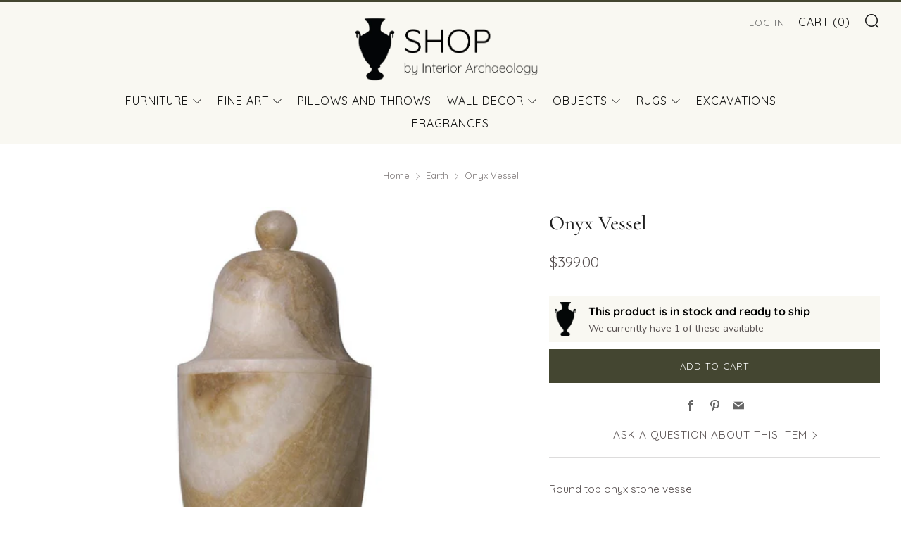

--- FILE ---
content_type: text/javascript
request_url: https://shop.interiorarchaeology.com/cdn/shop/t/10/assets/custom.js?v=152733329445290166911721514050
body_size: -673
content:
//# sourceMappingURL=/cdn/shop/t/10/assets/custom.js.map?v=152733329445290166911721514050
